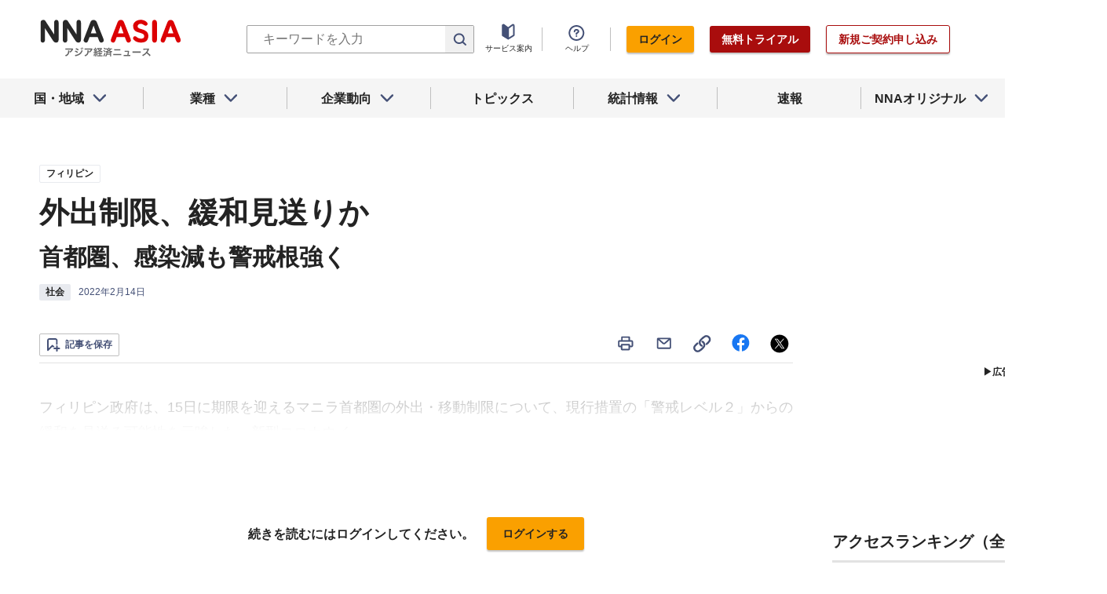

--- FILE ---
content_type: text/html; charset=utf-8
request_url: https://www.google.com/recaptcha/api2/aframe
body_size: 267
content:
<!DOCTYPE HTML><html><head><meta http-equiv="content-type" content="text/html; charset=UTF-8"></head><body><script nonce="fRYAhO0gwThQuKZ-ZseWMw">/** Anti-fraud and anti-abuse applications only. See google.com/recaptcha */ try{var clients={'sodar':'https://pagead2.googlesyndication.com/pagead/sodar?'};window.addEventListener("message",function(a){try{if(a.source===window.parent){var b=JSON.parse(a.data);var c=clients[b['id']];if(c){var d=document.createElement('img');d.src=c+b['params']+'&rc='+(localStorage.getItem("rc::a")?sessionStorage.getItem("rc::b"):"");window.document.body.appendChild(d);sessionStorage.setItem("rc::e",parseInt(sessionStorage.getItem("rc::e")||0)+1);localStorage.setItem("rc::h",'1768471808522');}}}catch(b){}});window.parent.postMessage("_grecaptcha_ready", "*");}catch(b){}</script></body></html>